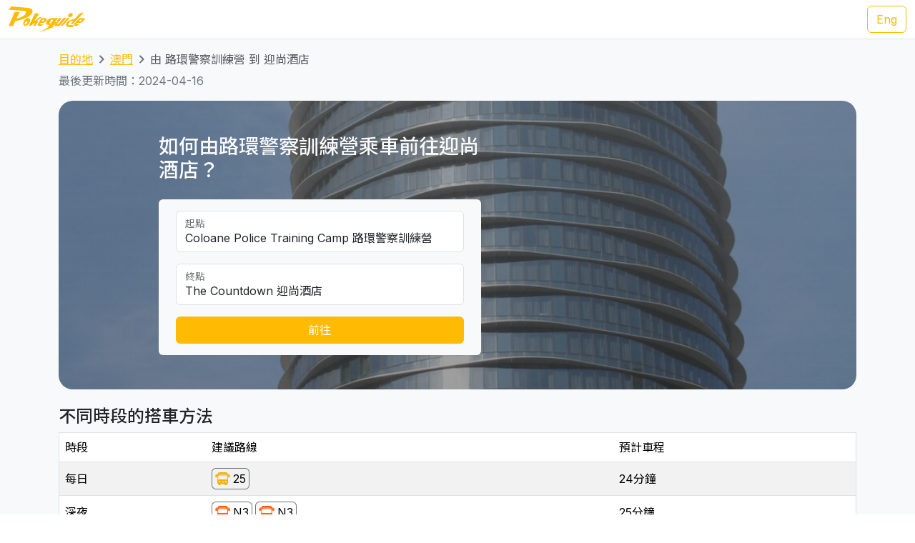

--- FILE ---
content_type: text/html; charset=UTF-8
request_url: https://transport.pokeguide.com/zh/%E6%BE%B3%E9%96%80/navigate/%E8%B7%AF%E7%92%B0%E8%AD%A6%E5%AF%9F%E8%A8%93%E7%B7%B4%E7%87%9F/%E8%BF%8E%E5%B0%9A%E9%85%92%E5%BA%97
body_size: 12324
content:
<!doctype html><html lang="zh"><head><meta charset="utf-8"/><meta http-equiv="x-ua-compatible" content="ie=edge"/><meta name="viewport" content="width=device-width,minimum-scale=1,initial-scale=1"/><meta property="description" content="本網站教你如何由路環警察訓練營乘車前往迎尚酒店，例如正常時段是 25 新福利，深夜是 N3 澳巴。我們網羅不同地區的主要交通資訊，令你易於安排行程。Pokeguide 最齊全點對點交通搜尋，包括巴士、輕軌和免費接駁巴士等公共交通工具，及使用超簡易方便AR相機導航令你於路面也不會迷路！"/><meta property="og:description" content="本網站教你如何由路環警察訓練營乘車前往迎尚酒店，例如正常時段是 25 新福利，深夜是 N3 澳巴。我們網羅不同地區的主要交通資訊，令你易於安排行程。Pokeguide 最齊全點對點交通搜尋，包括巴士、輕軌和免費接駁巴士等公共交通工具，及使用超簡易方便AR相機導航令你於路面也不會迷路！"/><meta property="og:type" content="article"/><meta property="og:url" content="/"/><meta property="og:site_name" content="Pokeguide"/><meta property="og:locale" content="zh"/><meta property="al:ios:url" content="pokeguide://?start_lat=22.120325&amp;start_lng=113.553536&amp;start_place_name=%E8%B7%AF%E7%92%B0%E8%AD%A6%E5%AF%9F%E8%A8%93%E7%B7%B4%E7%87%9F&amp;end_lat=22.147936&amp;end_lng=113.565945&amp;end_place_name=%E8%BF%8E%E5%B0%9A%E9%85%92%E5%BA%97&amp;action=navigate&amp;mode=start_end&amp;city_code=mo"><meta property="al:ios:app_store_id" content="1007055917"><meta property="al:ios:app_name" content="Pokeguide"><meta property="al:android:url" content="pokeguide://?start_lat=22.120325&amp;start_lng=113.553536&amp;start_place_name=%E8%B7%AF%E7%92%B0%E8%AD%A6%E5%AF%9F%E8%A8%93%E7%B7%B4%E7%87%9F&amp;end_lat=22.147936&amp;end_lng=113.565945&amp;end_place_name=%E8%BF%8E%E5%B0%9A%E9%85%92%E5%BA%97&amp;action=navigate&amp;mode=start_end&amp;city_code=mo"><meta property="al:android:package" content="com.pokeguide.pokeguide"><meta property="al:android:app_name" content="Pokeguide"><meta name="keywords" content="澳門, 由 路環警察訓練營 到 迎尚酒店 交通, 導航, 酒店巴, 酒店接駁巴士, 酒店穿梭巴士, 酒店巴士, 賭場巴, 賭場接駁巴士, 賭場穿梭巴士, 賭場巴士, 免費穿梭巴士, 發財巴, 巴士, 澳巴, 新福利, 輕軌, 金巴, navigation, bus, casino bus, shuttle, shuttle bus, free shuttle bus, light rail, ferry, tcm, transmac, hzmb"/><meta name="og:keywords" content="澳門, 由 路環警察訓練營 到 迎尚酒店 交通, 導航, 酒店巴, 酒店接駁巴士, 酒店穿梭巴士, 酒店巴士, 賭場巴, 賭場接駁巴士, 賭場穿梭巴士, 賭場巴士, 免費穿梭巴士, 發財巴, 巴士, 澳巴, 新福利, 輕軌, 金巴, navigation, bus, casino bus, shuttle, shuttle bus, free shuttle bus, light rail, ferry, tcm, transmac, hzmb"/><script>(function(w,d,s,l,i){w[l]=w[l]||[];w[l].push({'gtm.start': new Date().getTime(),event:'gtm.js'});var f=d.getElementsByTagName(s)[0], j=d.createElement(s),dl=l!='dataLayer'?'&l='+l:'';j.async=true;j.src='https://www.googletagmanager.com/gtm.js?id='+i+dl;f.parentNode.insertBefore(j,f); })(window,document,'script','dataLayer','GTM-THFR3RJ');</script><link rel="canonical" href="/zh/%E6%BE%B3%E9%96%80/navigate/%E8%B7%AF%E7%92%B0%E8%AD%A6%E5%AF%9F%E8%A8%93%E7%B7%B4%E7%87%9F/%E8%BF%8E%E5%B0%9A%E9%85%92%E5%BA%97"><link rel="alternate" href="/en/macau/navigate/coloane-police-training-camp/the-countdown" hreflang="en"><script type="application/ld+json">{"@context":"https://schema.org","@type":"BreadcrumbList","itemListElement":[{"@type":"ListItem","position":1,"name":"目的地","item":"https://transport.pokeguide.com/zh"},{"@type":"ListItem","position":2,"name":"澳門","item":"https://transport.pokeguide.com/zh/%E6%BE%B3%E9%96%80"},{"@type":"ListItem","position":3,"name":"由 路環警察訓練營 到 迎尚酒店","item":"https://transport.pokeguide.com/zh/%E6%BE%B3%E9%96%80/navigate/%E8%B7%AF%E7%92%B0%E8%AD%A6%E5%AF%9F%E8%A8%93%E7%B7%B4%E7%87%9F/%E8%BF%8E%E5%B0%9A%E9%85%92%E5%BA%97"}]}</script><link rel="icon" href="https://transport.pokeguide.com/img/appiconset/app_icon_60.png" sizes="60x60" /><link rel="icon" href="https://transport.pokeguide.com/img/appiconset/app_icon_120.png" sizes="120x120" /><link rel="icon" href="https://transport.pokeguide.com/img/appiconset/app_icon_180.png" sizes="180x180" /><link rel="apple-touch-icon" sizes="180x180" href="https://transport.pokeguide.com/img/appiconset/app_icon_180.png" /><link rel="shortcut icon" href="https://transport.pokeguide.com/favicon.ico" type="image/x-icon" /><link rel="preconnect" href="https://fonts.googleapis.com"><link rel="preconnect" href="https://fonts.gstatic.com" crossorigin><link href="https://fonts.googleapis.com/css2?family=Inter:wght@300;400;500;600;700;800;900&display=swap" rel="stylesheet"><link href="https://fonts.googleapis.com/css2?family=Noto+Sans+HK:wght@100;300;400;500;700;900&display=swap" rel="stylesheet"><meta property="og:title" content="Pokeguide | 由 路環警察訓練營 到 迎尚酒店 的交通" /><title>Pokeguide | 由 路環警察訓練營 到 迎尚酒店 的交通</title><link href="/storage/css/bootstrap.min.css" rel="stylesheet"><link rel="stylesheet" href="https://cdn.jsdelivr.net/npm/swiper@11/swiper-bundle.min.css" /><link href="/storage/css/app.css" rel="stylesheet"><style> :root{--pg-f5b402: invert(74%) sepia(68%) saturate(1635%) hue-rotate(356deg) brightness(95%) contrast(102%);--pg-fe570e: invert(41%) sepia(38%) saturate(4764%) hue-rotate(353deg) brightness(105%) contrast(103%);}* { --bs-border-radius: 0.375rem !important; }</style><link rel="stylesheet" href="https://unpkg.com/leaflet@1.9.4/dist/leaflet.css" integrity="sha256-p4NxAoJBhIIN+hmNHrzRCf9tD/miZyoHS5obTRR9BMY=" crossorigin=""/><script src="https://unpkg.com/leaflet@1.9.4/dist/leaflet.js" integrity="sha256-20nQCchB9co0qIjJZRGuk2/Z9VM+kNiyxNV1lvTlZBo=" crossorigin=""></script></head><body><noscript><iframe src="https://www.googletagmanager.com/ns.html?id=GTM-THFR3RJ" height="0" width="0" style="display:none;visibility:hidden"></iframe></noscript><header class="navbar navbar-expand-lg navbar-dark sticky-top border-bottom"><nav class="container-xxl flex-wrap flex-lg-nowrap" aria-label="Main navigation"><a class="navbar-brand p-0 me-0 me-lg-2" href="/" aria-label="Pokeguide"><img src="/storage/img/pokeguide_logo.svg" alt="Pokeguide" height="36" width="107" /></a><div class="d-flex"><a href="/en/macau/navigate/coloane-police-training-camp/the-countdown" class="btn btn-outline-warning">Eng</a></div></nav></header><div class="bg-light"><div class="container pb-4"><nav aria-label="breadcrumb" class="pt-3"><ol class="breadcrumb"><li class="breadcrumb-item text-secondary"><a href="/zh">目的地</a></li><li class="breadcrumb-item text-secondary"><a href="/zh/%E6%BE%B3%E9%96%80">澳門</a></li><li class="breadcrumb-item active" aria-current="page">由 路環警察訓練營 到 迎尚酒店</li></ol></nav><p class="text-secondary">最後更新時間：2024-04-16</p><div class="d-flex flex-column flex-md-row justify-content-center align-items-center mt-2 top-image w-100 px-5 px-md-3 py-5" style="background-image: linear-gradient(360deg, rgba(61, 61, 61, 0.5),rgba(97, 97, 97, 0.5)),url(/storage/img/mo/transport_poi/74.png);"><div class="col-12 col-md-5 col-lg-5 d-flex flex-column rounded-2"><h3 class="text-center text-md-start text-light fw-medium mb-4">如何由路環警察訓練營乘車前往迎尚酒店？</h3><div class="bg-light w-100 rounded-2 px-4 py-3"><div class="form-floating mb-3"><input type="search" class="form-control" id="startLocation" value="Coloane Police Training Camp 路環警察訓練營" list="pois"><label for="startLocation">起點</label></div><div class="form-floating mb-3"><input type="search" class="form-control" id="endLocation" value="The Countdown 迎尚酒店" list="pois"><label for="endLocation">終點</label></div><datalist id="pois"><option value="Hong Kong Zhuhai Macau Bridge 港珠澳大橋澳門口岸" slug="港珠澳大橋澳門口岸"></option><option value="Macau Ferry 港澳碼頭" slug="港澳碼頭"></option><option value="Taipa Ferry 氹仔碼頭" slug="氹仔碼頭"></option><option value="Border Gate 關閘" slug="關閘"></option><option value="Hengqin Port 橫琴口岸" slug="橫琴口岸"></option><option value="Macau International Airport 澳門國際機場" slug="澳門國際機場"></option><option value="Sands Macao Hotel 金沙" slug="金沙"></option><option value="StarWorld Hotel 星際酒店" slug="星際酒店"></option><option value="Wynn Macau 永利澳門" slug="永利澳門"></option><option value="Hotel Lisboa 葡京酒店" slug="葡京酒店"></option><option value="MGM Macau 澳門美高梅" slug="澳門美高梅"></option><option value="Grand Lisboa Hotel 新葡京酒店" slug="新葡京酒店"></option><option value="Ponte 16 十六浦索菲特酒店" slug="十六浦索菲特酒店"></option><option value="Nuwa 頤居" slug="頤居"></option><option value="Grand Hyatt 君悅酒店" slug="君悅酒店"></option><option value="City of Dreams 新濠天地" slug="新濠天地"></option><option value="Wynn Palace 永利皇宮" slug="永利皇宮"></option><option value="The Countdown 迎尚酒店" slug="迎尚酒店"></option><option value="MGM Cotai 美獅美高梅" slug="美獅美高梅"></option><option value="Grand Lisboa Palace 上葡京" slug="上葡京"></option><option value="Londoner (formerly Sands Cotai Central) 倫敦人(前金沙城中心)" slug="倫敦人前金沙城中心"></option><option value="Venetian 威尼斯人" slug="威尼斯人"></option><option value="Galaxy 澳門銀河" slug="澳門銀河"></option><option value="Lisboeta Macau 澳門葡京人" slug="澳門葡京人"></option><option value="JW Marriott Hotel Macau JW萬豪酒店" slug="jw"></option><option value="Parisian 巴黎人" slug="巴黎人"></option><option value="teamLab SuperNature (Cotai Expo) teamLab超自然空間(金光會展展覽館)" slug="teamlab"></option><option value="Broadway 百老滙酒店" slug="百老滙酒店"></option><option value="Studio City 新濠影滙" slug="新濠影滙"></option><option value="Grand Coloane Resort 鷺環海天渡假酒店" slug="鷺環海天渡假酒店"></option><option value="Macau Fisherman&#039;s Wharf 漁人碼頭" slug="漁人碼頭"></option><option value="Macao Grand Prix Museum 澳門大賽車博物館" slug="澳門大賽車博物館"></option><option value="The Guia Hill 東望洋山山頂" slug="東望洋山山頂"></option><option value="Mount Fortress 大炮台" slug="大炮台"></option><option value="Ruins of St. Paul&#039;s 大三巴牌坊" slug="大三巴牌坊"></option><option value="Travessa da Paixão 戀愛巷" slug="戀愛巷"></option><option value="St. Augustine&#039;s Church 玫瑰堂" slug="玫瑰聖母堂"></option><option value="Lou Kau Mansion 盧家大屋" slug="盧家大屋"></option><option value="Cathedral 大堂(主教座堂)" slug="大堂主教座堂"></option><option value="Macau Old District 十月初五街舊城區" slug="十月初五街舊城區"></option><option value="Senado Square 議事亭前地" slug="議事亭前地"></option><option value="St. Joseph&#039;s Seminary and Church 聖若瑟修院大樓及聖堂" slug="聖若瑟修院大樓及聖堂"></option><option value="St. Lawrence&#039;s Church 聖老楞佐教堂" slug="聖老楞佐教堂"></option><option value="Macau Tower 澳門旅遊塔" slug="澳門旅遊塔"></option><option value="A-Ma Temple 媽祖廟" slug="媽祖廟"></option><option value="Meia Laranja 半邊橙" slug="半邊橙"></option><option value="R. do Cunha 官也街" slug="官也街"></option><option value="Old Taipa Village 氹仔舊城區" slug="氹仔舊城區"></option><option value="University of Macau 澳門大學" slug="澳門大學"></option><option value="Macao Giant Panda Pavilion 澳門大熊貓館" slug="澳門大熊貓館"></option><option value="Tin Hau Palace 天后宮" slug="天后宮"></option><option value="A-Ma Cultural Village 媽祖文化村" slug="媽祖文化村"></option><option value="Aldela Cultural De A MA 石牌坊" slug="石牌坊"></option><option value="Hac Sá Beach Park 黑沙沙灘" slug="黑沙沙灘"></option><option value="Casino Oceanus 海立方" slug="海立方"></option><option value="Legend Palace 勵宮酒店" slug="勵宮酒店"></option><option value="Hotel Golden Dragon 金龍酒店" slug="金龍酒店"></option><option value="Casa Real Hotel 皇家金堡酒店" slug="皇家金堡酒店"></option><option value="Rocks Hotel 萊斯酒店" slug="萊斯酒店"></option><option value="Harbourview Hotel 勵庭海景酒店" slug="勵庭海景酒店"></option><option value="Hotel Royal 皇都酒店" slug="皇都酒店"></option><option value="Metro Park Macau 澳門維景酒店" slug="澳門維景酒店"></option><option value="L’Arc Macau 澳門凱旋門酒店" slug="澳門凱旋門酒店"></option><option value="Grand Emperor Hotel 英皇娛樂酒店" slug="英皇娛樂酒店"></option><option value="Emperor Palace 英皇宮殿" slug="英皇宮殿"></option><option value="Altira 新濠鋒" slug="新濠鋒"></option><option value="Inn Hotel Macau 盛世酒店" slug="盛世酒店"></option><option value="Grandview Hotel Macau 澳門君怡酒店" slug="澳門君怡酒店"></option><option value="Grand Dragon Hotel 駿龍酒店" slug="駿龍酒店"></option><option value="Communications Museum 通訊博物館" slug="通訊博物館"></option><option value="The Flora Garden Gate 二龍喉公園" slug="二龍喉公園"></option><option value="Lin Zexu Memorial Museum of Macao 澳門林則徐紀念館" slug="澳門林則徐紀念館"></option><option value="Lotus Square 金蓮花廣場" slug="金蓮花廣場"></option><option value="Dr. Sun Yat-Sen Memorial House in Macau 澳門國父紀念館" slug="澳門國父紀念館"></option><option value="Macao Cultural Centre 文化中心" slug="文化中心"></option><option value="Macao Museum of Art 澳門藝術博物館" slug="澳門藝術博物館"></option><option value="Macao Science Center 澳門科學館" slug="澳門科學館"></option><option value="Fire Services Museum 消防博物館" slug="消防博物館"></option><option value="Macao Museum 澳門博物館" slug="澳門博物館"></option><option value="Na Tcha Temple 哪吒廟" slug="哪吒廟"></option><option value="Cinematheque‧Passion 戀愛・電影館" slug="戀愛・電影館"></option><option value="Camões Square 白鴿巢前地" slug="白鴿巢前地"></option><option value="Pátio de Chôn Sau 俊秀圍／俊秀里" slug="俊秀圍／俊秀里"></option><option value="Rua dos Ervanários and Rua de Nossa Senhora do Amparo 關前正街及關前後街" slug="關前正街及關前後街"></option><option value="Museum of the Holy House of Mercy 仁慈堂博物館" slug="仁慈堂博物館"></option><option value="FIT Building 財富中心" slug="財富中心"></option><option value="IAM Building 現市政署大樓" slug="現市政署大樓"></option><option value="Hong Kung Temple 康公廟前地" slug="康公廟前地"></option><option value="Avenida Comercial de Macau 澳門商業大馬路" slug="澳門商業大馬路"></option><option value="New Yaohan 新八佰伴" slug="新八佰伴"></option><option value="Sir Robert Ho Tung Library 何東圖書館大樓" slug="何東圖書館大樓"></option><option value="Anim&#039;Arte NAM VAN 南灣•雅文湖畔" slug="南灣•雅文湖畔"></option><option value="Mandarin&#039;s House 鄭家大屋" slug="鄭家大屋"></option><option value="Lilau Square 亞婆井前地" slug="亞婆井前地"></option><option value="Maritime Museum 海事博物館" slug="海事博物館"></option><option value="Museum of Taipa and Coloane History 路氹歷史館" slug="路氹歷史館"></option><option value="Vila da Taipa Historical Center Archway 氹仔牌坊" slug="氹仔牌坊"></option><option value="Centro Desportivo Olimpico 奧林匹克體育中心" slug="氹仔市區"></option><option value="Natural and Agrarian Museum 土地暨自然博物館" slug="土地暨自然博物館"></option><option value="Coloane Police Training Camp 路環警察訓練營" slug="路環警察訓練營"></option><option value="Villa de Mer 海天居" slug="海天居"></option><option value="The Residencia Macau 君悅灣" slug="君悅灣"></option><option value="La Baie du Noble 海名居" slug="海名居"></option><option value="Edifício Polytec Garden 保利達花園" slug="保利達花園"></option><option value="La Marina 海上居" slug="海上居"></option><option value="Edifício Jardim Kong Fok Cheong 廣福祥花園" slug="廣福祥花園"></option><option value="The Bayview 御景灣" slug="御景灣"></option><option value="Nam Wa Building 南華新邨" slug="南華新邨"></option><option value="Kwong Wa Building 廣華新邨" slug="廣華新邨"></option><option value="Edifício Jardim Kong Fok On 廣福安花園" slug="廣福安花園"></option><option value="Edifício Kam Hoi San 金海山花園" slug="金海山花園"></option><option value="Tong Wa Building 東華新邨" slug="東華新邨"></option><option value="Edifício Jardim Hoi Pan 海濱花園" slug="海濱花園"></option><option value="Edifício U Wa 裕華大廈" slug="裕華大廈"></option><option value="Edifício Kin Wa 建華大廈" slug="建華大廈"></option><option value="Bairro Social de Mong-Há 望廈新邨" slug="望廈新邨"></option><option value="Edifício Hong Tai (Bairro Iao Hon) 康泰樓(祐漢新邨)" slug="康泰樓祐漢新邨"></option><option value="Edifício Jardim Cidade 新城市花園" slug="新城市花園"></option><option value="Lake View Mansion 湖景豪庭" slug="湖景豪庭"></option><option value="Fong Son San Chun 豐順新邨" slug="豐順新邨"></option><option value="Nove City 濠庭都會" slug="濠庭都會"></option><option value="Greenville Apartment 茵景園" slug="茵景園"></option><option value="Edifício Nova Taipa Garden 濠景花園" slug="濠景花園"></option><option value="Taipa Houses 龍環葡韻" slug="龍環葡韻"></option><option value="Edifício Jardim de Va Pou 華寶花園" slug="華寶花園"></option><option value="Plaza Oceano 海洋廣場" slug="海洋廣場"></option><option value="Azalea Court (Jardins do Oceano) 紫鵑苑(海洋花園)" slug="紫鵑苑海洋花園"></option><option value="Windsor Arch 星河灣名門世家" slug="星河灣名門世家"></option><option value="Edifício Lok Kuan 樂群樓" slug="樂群樓"></option><option value="Inner Harbour Ferry Terminal 內港客運碼頭" slug="內港客運碼頭"></option></datalist><button id="navigate-button" class="btn btn-warning w-100" onclick="navigateBetweenPois()">前往</button></div></div><div id="navigate-map" class="col-11 col-md-5 col-lg-4 ms-md-4 mt-5 mt-md-0" style="aspect-ratio: 1; border-radius: 24px"></div></div><h4 class="mt-4">不同時段的搭車方法</h4><table class="table mb-0 table-striped border"><thead><tr><td>時段</td><td>建議路線</td><td>預計車程</td></tr></thead><tr><td class="align-middle">每日</td><td class="tooltip-container align-middle"><span class="align-items-stretch d-inline-block" style="font-size: 0"><span class="d-inline-block border-start border-top border-bottom border-secondary rounded-start ps-1" style="height: 30px; font-size: 16px; line-height: 28px"><span tabindex="0" data-bs-toggle="tooltip" data-bs-placement="top" title="新福利"><img src="/img/transport_type/icon_bus_mo.png" height="18" style="margin-bottom: 0.25rem; filter: var(--pg-f5b402);" alt="新福利"></span></span><span class="d-inline-block border-end border-top border-bottom border-secondary rounded-end px-1" style="height: 30px; font-size: 16px; line-height: 28px">25</span></span></td><td class="align-middle">24分鐘</td></tr><tr><td class="align-middle">深夜</td><td class="tooltip-container align-middle"><span class="align-items-stretch d-inline-block" style="font-size: 0"><span class="d-inline-block border-start border-top border-bottom border-secondary rounded-start ps-1" style="height: 30px; font-size: 16px; line-height: 28px"><span tabindex="0" data-bs-toggle="tooltip" data-bs-placement="top" title="澳巴"><img src="/img/transport_type/icon_bus_mo.png" height="18" style="margin-bottom: 0.25rem; filter: var(--pg-fe570e);" alt="澳巴"></span></span><span class="d-inline-block border-end border-top border-bottom border-secondary rounded-end px-1" style="height: 30px; font-size: 16px; line-height: 28px">N3</span><span class="d-inline-block border-start border-top border-bottom border-secondary rounded-start ps-1 ms-1" style="height: 30px; font-size: 16px; line-height: 28px"><span tabindex="0" data-bs-toggle="tooltip" data-bs-placement="top" title="澳巴"><img src="/img/transport_type/icon_bus_mo.png" height="18" style="margin-bottom: 0.25rem; filter: var(--pg-fe570e);" alt="澳巴"></span></span><span class="d-inline-block border-end border-top border-bottom border-secondary rounded-end px-1" style="height: 30px; font-size: 16px; line-height: 28px">N3</span></span></td><td class="align-middle">25分鐘</td></tr></table><h4 class="mt-3">澳門巴士和其他交通服務</h4><div id="operator-swiper" class="swiper d-flex flex-row align-items-center"><div id="operator-swiper-button-prev" class="swiper-button-prev"></div><div id="card-container" class="swiper-wrapper flex-fill w-100"><a class="swiper-slide d-flex flex-column align-items-center card text-reset text-decoration-none" href="https://zh.wikipedia.org/wiki/%E9%85%92%E5%BA%97%E5%8F%8A%E5%A8%9B%E6%A8%82%E5%A0%B4%E5%AE%A2%E9%81%8B%E5%B0%88%E8%BB%8A "><img src="/storage/img/mo/transport_operator/2.png?w=256" class="card-img-top flex-fill card-image" alt=""><div class="card-body flex-fill w-100 d-flex flex-column align-items-center"><h5 class="card-title text-center">酒店及娛樂場接載巴士</h5><p class="card-text">酒店及娛樂場接載巴士，俗稱發財巴、發財車，是賭場提供的接載巴士。Pokeguide 是澳門唯一的交通導航app會在點對點交通搜尋時考慮接載巴士，讓遊客及市民有更好的交通工具建議。</p></div></a><a class="swiper-slide d-flex flex-column align-items-center card text-reset text-decoration-none" href="https://www.mlm.com.mo/tc/index.html"><img src="/storage/img/mo/transport_operator/3.png?w=256" class="card-img-top flex-fill card-image" alt=""><div class="card-body flex-fill w-100 d-flex flex-column align-items-center"><h5 class="card-title text-center">澳門輕軌</h5><p class="card-text">澳門輕軌 是澳門的都市軌道運輸系統。澳門輕軌系統現階段正在營運的只有往來媽閣站至氹仔碼頭站的氹仔線，全長12.5公里，共12個車站；主線工程於2012年2月21日動工，然而由於受氹仔輕軌機廠工程嚴重延誤影響，氹仔段最終延至2019年12月10日正式通車，造價為101億至102億澳門元。</p></div></a><a class="swiper-slide d-flex flex-column align-items-center card text-reset text-decoration-none" href="http://www.tcm.com.mo/web/"><img src="/storage/img/mo/transport_operator/4.png?w=256" class="card-img-top flex-fill card-image" alt=""><div class="card-body flex-fill w-100 d-flex flex-column align-items-center"><h5 class="card-title text-center">澳巴</h5><p class="card-text">澳門公共汽車股份有限公司，改組前名稱為澳門公共汽車有限公司。簡稱澳巴、南光澳巴、（葡文簡稱TCM）。澳門特別行政區最大的巴士公司，母公司為南光（集團）有限公司。澳巴目前經營澳門最多公共巴士路線，擁有全澳最大巴士車隊，每日服務乘客31萬人次，是澳門最大的巴士公司。</p></div></a><a class="swiper-slide d-flex flex-column align-items-center card text-reset text-decoration-none" href="https://www.transmac.com.mo/"><img src="/storage/img/mo/transport_operator/6.png?w=256" class="card-img-top flex-fill card-image" alt=""><div class="card-body flex-fill w-100 d-flex flex-column align-items-center"><h5 class="card-title text-center">新福利</h5><p class="card-text">澳門新福利公共汽車有限公司（簡稱：新福利、Transmac），是澳門特別行政區專營巴士公司，曾是澳門擁有巴士總數較多及規模較大的巴士公司，但自2011年8月1日起澳門巴士專營權變動，新福利只獲得兩個標段，營運路線大量減少，巴士數量也沒有後來合併後的澳巴多，因此成為澳門規模最小的巴士公司。</p></div></a><a class="swiper-slide d-flex flex-column align-items-center card text-reset text-decoration-none" href="https://www.macaotourism.gov.mo/zh-hant/shows-and-entertainment/family-fun/cable-car"><img src="/storage/img/mo/transport_operator/1.png?w=256" class="card-img-top flex-fill card-image" alt=""><div class="card-body flex-fill w-100 d-flex flex-column align-items-center"><h5 class="card-title text-center">纜車</h5><p class="card-text">松山纜車 是澳門第一個索道，它連接於東望洋山山頸的松山市政公園及東望洋山山腳的二龍喉公園近入口處，於1997年落成啟用。松山纜車是全球最短的高架索道，僅需80秒就可以完成單程的路途；纜車營運時間為08:00-18:00，每周一為例行維護保養日，全天停止營運。另外，當氣象局懸掛熱帶氣旋號誌時也停止營運。</p></div></a></div><div id="operator-swiper-button-next" class="swiper-button-next"></div></div><div class="app-promotion-section d-flex flex-wrap px-3 px-md-5 rounded-5 pb-4 pb-md-0 pe-lg-0"><div class="app-promotion-description col-lg-6 col-md-7 col-12 d-flex flex-column justify-content-center align-items-start align-items-md-start align-items-center text-md-start text-center pt-3"><h2 class="fw-bold">澳門最佳導航應用程式</h2><p>直接用 <a href="https://www.pokeguide.com/download">Pokeguide app</a> 查如何去目的地，毋需再記以上的答案，便可以找到最齊全的點對點交通搜尋，更有AI實時到站時間。</p><button type="button" class="btn btn-dark download-app-button fw-bold" data-bs-toggle="modal" data-bs-target="#promotionModal" onclick="redirect()"> 下載應用程式 <img src="/storage/img/apple_icon.svg" width="20" height="20" alt="apple icon"><img src="/storage/img/android_icon.svg" width="20" height="20" alt="android icon"></button></div><div class="col-lg-6 col-md-5 text-center position-relative overflow-hidden d-none d-md-inline app-promotion-image-container"><img src="/storage/img/promotion1.png" class="mx-auto position-relative app-promotion-image-front" alt="app demo image"><img src="/storage/img/promotion2.png" class="d-none d-lg-inline mx-auto position-relative app-promotion-image-behind" alt="app demo image 2"></div><div class="col-12 d-sm-inline d-md-none text-center"><img src="/storage/img/promotion1.png" class="app-promotion-image" alt="app demo image"></div></div></div></div><section id="redirect-app-section" class="d-block d-md-none bg-white position-fixed bottom-0 start-0 w-100 shadow-lg border-top-0 pt-2 px-2"><div class="d-flex flex-row align-items-center w-100"><button type="button" class="btn-close" aria-label="Close" onclick="document.getElementById('redirect-app-section').remove()"></button><img src="/img/app-icon.png" alt="Pokeguide Logo" class="mx-2 app-logo"><div class="d-flex flex-column flex-fill"><p class="contact-info-col flex-fill mb-0">Pokeguide - 亞洲最強交通轉乘app，考慮巴士到站時間，如何前往目的地</p><div class="d-flex flex-row align-items-center app-review-container"><img src="/img/star_fill.svg" width="16" height="16" alt="Star" /><img src="/img/star_fill.svg" width="16" height="16" alt="Star" /><img src="/img/star_fill.svg" width="16" height="16" alt="Star" /><img src="/img/star_fill.svg" width="16" height="16" alt="Star" /><img src="/img/star_half_fill.svg" width="16" height="16" alt="Half-filled star" /><p class="contact-info-col mb-0 user-metrics"> - 500K+ 用戶</p></div></div><button onclick="redirect()" type="button" class="btn btn-warning download-app-button">前往</button></div></section><footer><div class="container-fluid footer-row pb-md-5 px-5 pt-5"><div class="d-flex flex-column flex-lg-row align-items-center align-items-md-stretch align-items-lg-start"><div class="d-flex flex-column align-items-center flex-md-row align-items-md-start col-lg-8"><div class="contact-us-col mb-1 col-md-7 col-lg-6 d-flex flex-column align-items-center align-items-md-start"><img src="/storage/img/pokeguide_logo.svg" alt="Pokeguide" height="72" width="214" /><p class="pe-3 pt-2 text-center text-md-start"><u>Pokeguide</u> 最齊全點對點交通搜尋，包括巴士、地鐵、小巴、渡輪和免費接駁巴士等公共交通工具，並提供AI實時到站時間。<u>Pokeguide</u> 會推介最快地鐵車廂車門位置，及使用超簡易方便AR相機導航令你於路面也不會迷路！</p></div><div class="contact-info-col mb-3 col-md-5 col-lg-6 d-flex flex-column align-items-center align-items-md-start"><h4>聯絡我們</h4><p class="text-center text-md-start"> Email: <a href="/cdn-cgi/l/email-protection#7a0a1b080e141f083a0a15111f1d0f131e1f54191517"><span class="__cf_email__" data-cfemail="4f3f2e3d3b212a3d0f3f20242a283a262b2a612c2022">[email&#160;protected]</span></a><br> Facebook: <a rel="noopener noreferrer" href="https://fb.me/PokeguideHK" target="_blank">https://fb.me/PokeguideHK</a><br> Tel: <a href="tel:85236860380">+852-3686 0380</a></p></div></div><div class="d-flex flex-column flex-md-row col-lg-4"><div class="mb-3 col-md-6 d-flex flex-column align-items-center align-items-md-start app-store-col"><h4>下載app</h4><a rel="noopener noreferrer" target="_blank" class="btn btn-outline-secondary" href="https://play.google.com/store/apps/details?id=com.pokeguide.pokeguide&amp;hl=zh-TW"><img src="/storage/img/android_icon.svg" width="20" height="20" alt="android icon"> Android </a><a rel="noopener noreferrer" target="_blank" class="btn btn-outline-secondary mt-2" href="https://itunes.apple.com/hk/app/pokeguide-your-transit-guru/id1007055917?l=zh&amp;mt=8"><img src="/storage/img/apple_icon.svg" width="20" height="20" alt="apple icon"> iOS </a></div><div class="mb-3 col-md-6 d-flex flex-column align-items-center align-items-md-start social-media-col"><h4>社交媒體</h4><a rel="noopener noreferrer" target="_blank" class="btn btn-outline-secondary" href="https://www.instagram.com/pokeguidehk/?hl=zh-hk"><img src="/img/instagram.svg" width="20" height="20" alt="android icon"> Instagram </a><a rel="noopener noreferrer" target="_blank" class="btn btn-outline-secondary mt-2" href="https://www.facebook.com/PokeguideHK"><img src="/img/facebook.svg" width="20" height="20" alt="android icon"> Facebook </a></div></div></div></div><div class="d-flex flex-column align-items-center justify-content-center flex-md-row justify-content-between px-5 py-3"><p class="copyright-text">© 2026 Pokeguide - 版權所有</p><a href="https://pokeguide.com/privacy/?language=zh" class="mt-2 mt-md-0 privacy-text"><p class="p-0 m-0">私隱政策及條款</p></a></div></footer><script data-cfasync="false" src="/cdn-cgi/scripts/5c5dd728/cloudflare-static/email-decode.min.js"></script><script src="/storage/js/bootstrap.bundle.min.js"></script><script src="/storage/js/app.js"></script><script src="https://cdn.jsdelivr.net/npm/swiper@11/swiper-bundle.min.js"></script><script>!function(){var n={},e=!1;!function(e){for(var o=0,t=(e=(e||"").split(/[\&\?]/g)).length;o<t;o++)if(e[o]){var i=e[o].split("=");n[i[0]]=void 0!==n[i[0]]?[i[1]||""].concat(n[i[0]]):i[1]||""}}(window.location.search),window.document.addEventListener("visibilitychange",(function(n){e="hidden"===window.document.visibilityState||"unloaded"===window.document.visibilityState})),window.addEventListener("blur",(function(n){e=!0}));var o={queryString:n,redirect:function(n){var o=!(!n.iosApp&&!n.iosAppStore),t=/iP(hone|ad|od)/.test(navigator.userAgent),i=!!n.android,a=/Android/.test(navigator.userAgent);if(!o||!t&&a){if(i&&/Android/.test(navigator.userAgent)){var c=n.android,d="intent://"+c.host+"#Intent;scheme="+encodeURIComponent(c.scheme)+";package="+encodeURIComponent(c.package)+";"+(c.action?"action="+encodeURIComponent(c.action)+";":"")+(c.category?"category="+encodeURIComponent(c.category)+";":"")+(c.component?"component="+encodeURIComponent(c.component)+";":"")+(c.fallback?"S.browser_fallback_url="+encodeURIComponent(c.fallback)+";":"")+"end",r=document.createElement("a");document.body.appendChild(r),r.href=d,r.click?r.click():window.location=d}}else{var p=[];n.iosApp&&p.push(n.iosApp),n.iosAppStore&&p.push(n.iosAppStore),function(n){e=!1;var o=0,t=new Date;window.location=n[o++];var i=function(){n.length>o&&setTimeout((function(){e||new Date-t>3e3||(t=new Date,window.location=n[o++],i())}),10)};i()}(p)}}};window.AppRedirect=o}();
1</script><script type="text/javascript"> function redirect(){setTimeout((() => AppRedirect.redirect(JSON.parse(atob(`[base64]/[base64]`)))),500); }</script><script type="text/javascript"> document.querySelectorAll('.tooltip-container').forEach(function (e){new bootstrap.Tooltip(e, {selector: '[data-bs-toggle="tooltip"]'}); }); /* navigate stuff */ function navigateBetweenPois(){let startLocationName = document.getElementById('startLocation')?.value; let endLocationName = document.getElementById('endLocation')?.value; let allPoiChildren = document.getElementById('pois')?.children; let startSlug =""; let endSlug =""; for (const poi of allPoiChildren){if (poi.attributes.value.value === startLocationName){startSlug = poi.attributes.slug.value; }if (poi.attributes.value.value === endLocationName){endSlug = poi.attributes.slug.value; }}if (startSlug ==="" || endSlug ===""){alert("找不到地點"); return; }window.location.href = `/zh/%E6%BE%B3%E9%96%80/navigate/${startSlug}/${endSlug}`; }/* map stuff */ document.addEventListener('DOMContentLoaded', function (){const latlngs = [ [22.120325,113.553536], [22.147936,113.565945], ]; var map = L.map('navigate-map',{zoomControl: false, dragging: false, boxZoom: false, doubleClickZoom: false, scrollWheelZoom: false, touchZoom: false, tap: false, keyboard: false, }); map.fitBounds(latlngs,{padding: [28, 28] }); /* marker icon */ let markerIcon = L.icon({ iconUrl: `/img/map_marker.png`, iconSize: [36, 36], iconAnchor: [18, 36], }); /* markers */ latlngs.forEach((latlng) => L.marker(latlng,{icon: markerIcon, interactive: false, }).addTo(map)); /* polyline */ L.polyline(latlngs,{color: '#ffffff', weight: 8, interactive: false, }).addTo(map); L.polyline(latlngs,{color: '#ffba03', weight: 6, interactive: false, }).addTo(map); /* tile layer */ L.tileLayer('https://c.basemaps.cartocdn.com/rastertiles/voyager/{z}/{x}/{y}.png',{maxZoom: 19, attribution: '&copy; <a href="http://www.openstreetmap.org/copyright">OpenStreetMap</a>' }).addTo(map); map.attributionControl.setPrefix('Pokeguide | Leaflet'); }); </script><script type="text/javascript"> document.addEventListener('DOMContentLoaded', function (){new Swiper('#operator-swiper',{initialSlide: 0, slidesPerView: 1.0, spaceBetween: 6, breakpoints: { 240: { slidesPerView: 1.2, spaceBetween: 8 }, 300: { slidesPerView: 1.4, spaceBetween: 8 }, 360: { slidesPerView: 1.6, spaceBetween: 8 }, 432: { slidesPerView: 1.8, spaceBetween: 8 }, 576: { slidesPerView: 2, spaceBetween: 10 }, 768: { slidesPerView: 3, spaceBetween: 12 }, 992: { slidesPerView: 4, spaceBetween: 16 }, 1200: { slidesPerView: 5, spaceBetween: 20 }, }, mousewheel: { forceToAxis: true }, navigation: { nextEl: '#operator-swiper-button-next', prevEl: '#operator-swiper-button-prev', }, }); });</script><script defer src="https://static.cloudflareinsights.com/beacon.min.js/vcd15cbe7772f49c399c6a5babf22c1241717689176015" integrity="sha512-ZpsOmlRQV6y907TI0dKBHq9Md29nnaEIPlkf84rnaERnq6zvWvPUqr2ft8M1aS28oN72PdrCzSjY4U6VaAw1EQ==" data-cf-beacon='{"version":"2024.11.0","token":"a458937c758b4335b4bd8f5eb7636a0c","r":1,"server_timing":{"name":{"cfCacheStatus":true,"cfEdge":true,"cfExtPri":true,"cfL4":true,"cfOrigin":true,"cfSpeedBrain":true},"location_startswith":null}}' crossorigin="anonymous"></script>
</body></html>